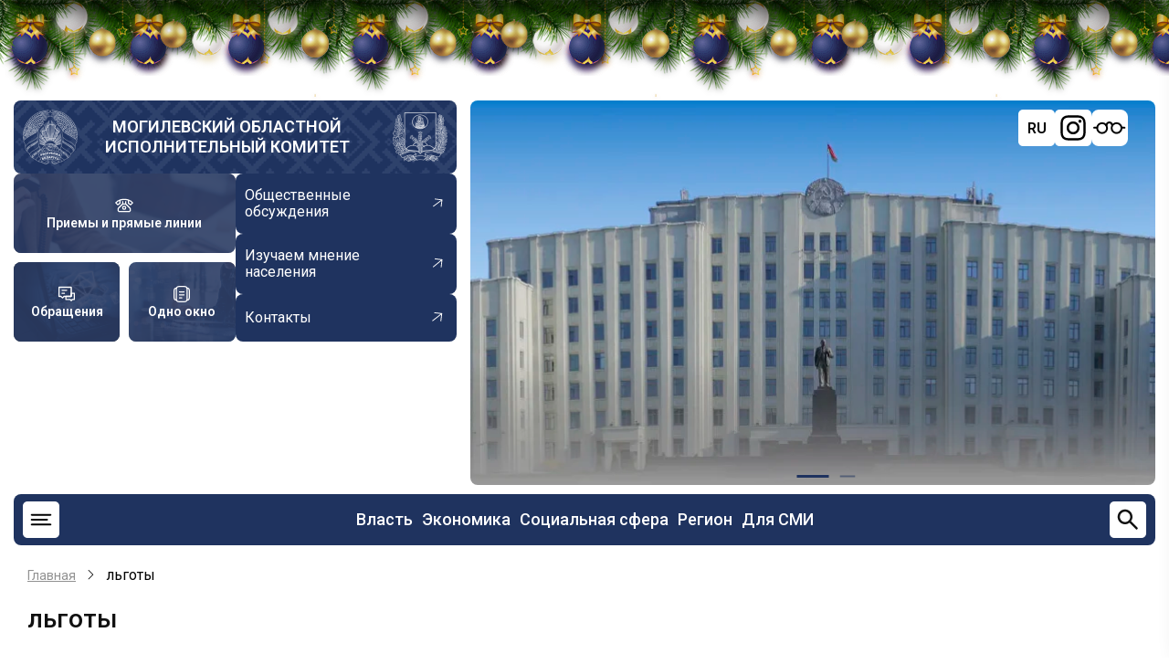

--- FILE ---
content_type: text/html; charset=UTF-8
request_url: https://mogilev-region.gov.by/tags/lgoty
body_size: 17127
content:
<!DOCTYPE html>
<html lang="ru" dir="ltr" prefix="og: https://ogp.me/ns#">
  <head>
    <meta charset="utf-8" />
<link rel="canonical" href="https://mogilev-region.gov.by/tags/lgoty" />
<meta name="Generator" content="Drupal 11 (https://www.drupal.org)" />
<meta name="MobileOptimized" content="width" />
<meta name="HandheldFriendly" content="true" />
<meta name="viewport" content="width=device-width, initial-scale=1.0" />
<link rel="icon" href="/themes/region/favicon.ico" type="image/vnd.microsoft.icon" />
<link rel="alternate" hreflang="ru" href="https://mogilev-region.gov.by/tags/lgoty" />

    <title>льготы | Могилевский областной исполнительный комитет</title>

    <link rel="stylesheet" media="all" href="/core/themes/stable9/css/system/components/align.module.css?t95gmb" />
<link rel="stylesheet" media="all" href="/core/themes/stable9/css/system/components/container-inline.module.css?t95gmb" />
<link rel="stylesheet" media="all" href="/core/themes/stable9/css/system/components/clearfix.module.css?t95gmb" />
<link rel="stylesheet" media="all" href="/core/themes/stable9/css/system/components/hidden.module.css?t95gmb" />
<link rel="stylesheet" media="all" href="/core/themes/stable9/css/system/components/js.module.css?t95gmb" />
<link rel="stylesheet" media="all" href="/core/themes/stable9/css/views/views.module.css?t95gmb" />
<link rel="stylesheet" media="all" href="/modules/ckeditor5_plugin_pack/modules/ckeditor5_plugin_pack_indent_block/css/indent-block.css?t95gmb" />
<link rel="stylesheet" media="all" href="/modules/visually_impaired_module/css/visually_impaired_module.css?t95gmb" />
<link rel="stylesheet" media="all" href="/themes/region/css/swiper-bundle.min.css?t95gmb" />
<link rel="stylesheet" media="all" href="/themes/region/css/base.css?t95gmb" />
<link rel="stylesheet" media="all" href="/themes/region/css/layout.css?t95gmb" />
<link rel="stylesheet" media="all" href="/themes/region/css/core.css?t95gmb" />
<link rel="stylesheet" media="all" href="/themes/region/css/block.css?t95gmb" />
<link rel="stylesheet" media="all" href="/themes/region/css/font-icon.css?t95gmb" />
<link rel="stylesheet" media="all" href="/themes/region/css/header.css?t95gmb" />
<link rel="stylesheet" media="all" href="/themes/region/css/highlighted.css?t95gmb" />
<link rel="stylesheet" media="all" href="/themes/region/css/node.css?t95gmb" />
<link rel="stylesheet" media="all" href="/themes/region/css/search.css?t95gmb" />
<link rel="stylesheet" media="all" href="/themes/region/css/comments.css?t95gmb" />
<link rel="stylesheet" media="all" href="/themes/region/css/sidebar.css?t95gmb" />
<link rel="stylesheet" media="all" href="/themes/region/css/footer.css?t95gmb" />
<link rel="stylesheet" media="all" href="/themes/region/css/components.css?t95gmb" />
<link rel="stylesheet" media="all" href="/themes/region/css/elements.css?t95gmb" />
<link rel="stylesheet" media="all" href="/themes/region/css/shortcodes.css?t95gmb" />
<link rel="stylesheet" media="all" href="/themes/region/css/homepage.css?t95gmb" />
<link rel="stylesheet" media="all" href="/themes/region/css/clear.css?t95gmb" />
<link rel="stylesheet" media="all" href="/themes/region/css/extra.css?t95gmb" />
<link rel="stylesheet" media="all" href="/themes/region/css/responsive.css?t95gmb" />

    <script src="https://code.jquery.com/jquery-3.6.0.min.js"></script>
    <script src="https://cdnjs.cloudflare.com/ajax/libs/fancybox/3.5.7/jquery.fancybox.min.js"></script>
    <link rel="stylesheet" media="all" href="https://cdnjs.cloudflare.com/ajax/libs/fancybox/3.5.7/jquery.fancybox.min.css" />
    
    <link rel="stylesheet" href="/themes/region/css/ny_style.css">
    <script src="/themes/region/js/ny_script.js" defer></script>
<!-- Yandex.Metrika counter -->
<script type="text/javascript" >
   (function(m,e,t,r,i,k,a){m[i]=m[i]||function(){(m[i].a=m[i].a||[]).push(arguments)};
   m[i].l=1*new Date();
   for (var j = 0; j < document.scripts.length; j++) {if (document.scripts[j].src === r) { return; }}
   k=e.createElement(t),a=e.getElementsByTagName(t)[0],k.async=1,k.src=r,a.parentNode.insertBefore(k,a)})
   (window, document, "script", "https://mc.yandex.ru/metrika/tag.js", "ym");

   ym(97816567, "init", {
        clickmap:true,
        trackLinks:true,
        accurateTrackBounce:true,
        webvisor:true
   });
</script>
<noscript><div><img src="https://mc.yandex.ru/watch/97816567" style="position:absolute; left:-9999px;" alt="" /></div></noscript>
<!-- /Yandex.Metrika counter -->

<!-- Google tag (gtag.js) -->
<script async src="https://www.googletagmanager.com/gtag/js?id=G-Z84Q2YFVHD"></script>
<script>
window.dataLayer = window.dataLayer || [];
function gtag(){dataLayer.push(arguments);}
gtag('js', new Date());
gtag('config', 'G-Z84Q2YFVHD');
</script>
		<?php print $styles; ?>
		<?php print $scripts; ?>
        <meta name="yandex-verification" content="80a26000d22b7ea6" />
        <meta name="google-site-verification" content="_7ty4eBnknDtWp7sWCrfbn7CWPAjKu6KHGBAvbQizVs" />
  </head>
  <body class="site-page user-guest no-sidebar">
        <a href="#main-content" class="visually-hidden focusable">
      Перейти к основному содержанию
    </a>
    
      <div class="dialog-off-canvas-main-canvas" data-off-canvas-main-canvas>
    <div class="b-page_newyear">
    <div class="b-page__content">
        <i class="b-head-decor">
      <i class="b-head-decor__inner b-head-decor__inner_n1">
        <div class="b-ball b-ball_n1 b-ball_bounce" data-note="0"><div class="b-ball__right"></div><div class="b-ball__i"></div></div>
        <div class="b-ball b-ball_n2 b-ball_bounce" data-note="1"><div class="b-ball__right"></div><div class="b-ball__i"></div></div>
        <div class="b-ball b-ball_n3 b-ball_bounce" data-note="2"><div class="b-ball__right"></div><div class="b-ball__i"></div></div>
        <div class="b-ball b-ball_n4 b-ball_bounce" data-note="3"><div class="b-ball__right"></div><div class="b-ball__i"></div></div>
        <div class="b-ball b-ball_n5 b-ball_bounce" data-note="4"><div class="b-ball__right"></div><div class="b-ball__i"></div></div>
        <div class="b-ball b-ball_n6 b-ball_bounce" data-note="5"><div class="b-ball__right"></div><div class="b-ball__i"></div></div>
        <div class="b-ball b-ball_n7 b-ball_bounce" data-note="6"><div class="b-ball__right"></div><div class="b-ball__i"></div></div>
        <div class="b-ball b-ball_n8 b-ball_bounce" data-note="7"><div class="b-ball__right"></div><div class="b-ball__i"></div></div>
        <div class="b-ball b-ball_n9 b-ball_bounce" data-note="8"><div class="b-ball__right"></div><div class="b-ball__i"></div></div>
        <div class="b-ball b-ball_i1"><div class="b-ball__right"></div><div class="b-ball__i"></div></div>
        <div class="b-ball b-ball_i2"><div class="b-ball__right"></div><div class="b-ball__i"></div></div>
        <div class="b-ball b-ball_i3"><div class="b-ball__right"></div><div class="b-ball__i"></div></div>
        <div class="b-ball b-ball_i4"><div class="b-ball__right"></div><div class="b-ball__i"></div></div>
        <div class="b-ball b-ball_i5"><div class="b-ball__right"></div><div class="b-ball__i"></div></div>
        <div class="b-ball b-ball_i6"><div class="b-ball__right"></div><div class="b-ball__i"></div></div>
        </i>
            <i class="b-head-decor__inner b-head-decor__inner_n2">
        <div class="b-ball b-ball_n1 b-ball_bounce" data-note="9"><div class="b-ball__right"></div><div class="b-ball__i"></div></div>
        <div class="b-ball b-ball_n2 b-ball_bounce" data-note="10"><div class="b-ball__right"></div><div class="b-ball__i"></div></div>
        <div class="b-ball b-ball_n3 b-ball_bounce" data-note="11"><div class="b-ball__right"></div><div class="b-ball__i"></div></div>
        <div class="b-ball b-ball_n4 b-ball_bounce" data-note="12"><div class="b-ball__right"></div><div class="b-ball__i"></div></div>
        <div class="b-ball b-ball_n5 b-ball_bounce" data-note="13"><div class="b-ball__right"></div><div class="b-ball__i"></div></div>
        <div class="b-ball b-ball_n6 b-ball_bounce" data-note="14"><div class="b-ball__right"></div><div class="b-ball__i"></div></div>
        <div class="b-ball b-ball_n7 b-ball_bounce" data-note="15"><div class="b-ball__right"></div><div class="b-ball__i"></div></div>
        <div class="b-ball b-ball_n8 b-ball_bounce" data-note="16"><div class="b-ball__right"></div><div class="b-ball__i"></div></div>
        <div class="b-ball b-ball_n9 b-ball_bounce" data-note="17"><div class="b-ball__right"></div><div class="b-ball__i"></div></div>
        <div class="b-ball b-ball_i1"><div class="b-ball__right"></div><div class="b-ball__i"></div></div>
        <div class="b-ball b-ball_i2"><div class="b-ball__right"></div><div class="b-ball__i"></div></div>
        <div class="b-ball b-ball_i3"><div class="b-ball__right"></div><div class="b-ball__i"></div></div>
        <div class="b-ball b-ball_i4"><div class="b-ball__right"></div><div class="b-ball__i"></div></div>
        <div class="b-ball b-ball_i5"><div class="b-ball__right"></div><div class="b-ball__i"></div></div>
        <div class="b-ball b-ball_i6"><div class="b-ball__right"></div><div class="b-ball__i"></div></div>
      </i>
            <i class="b-head-decor__inner b-head-decor__inner_n3">
        <div class="b-ball b-ball_n1 b-ball_bounce" data-note="18"><div class="b-ball__right"></div><div class="b-ball__i"></div></div>
        <div class="b-ball b-ball_n2 b-ball_bounce" data-note="19"><div class="b-ball__right"></div><div class="b-ball__i"></div></div>
        <div class="b-ball b-ball_n3 b-ball_bounce" data-note="20"><div class="b-ball__right"></div><div class="b-ball__i"></div></div>
        <div class="b-ball b-ball_n4 b-ball_bounce" data-note="21"><div class="b-ball__right"></div><div class="b-ball__i"></div></div>
        <div class="b-ball b-ball_n5 b-ball_bounce" data-note="22"><div class="b-ball__right"></div><div class="b-ball__i"></div></div>
        <div class="b-ball b-ball_n6 b-ball_bounce" data-note="23"><div class="b-ball__right"></div><div class="b-ball__i"></div></div>
        <div class="b-ball b-ball_n7 b-ball_bounce" data-note="24"><div class="b-ball__right"></div><div class="b-ball__i"></div></div>
        <div class="b-ball b-ball_n8 b-ball_bounce" data-note="25"><div class="b-ball__right"></div><div class="b-ball__i"></div></div>
        <div class="b-ball b-ball_n9 b-ball_bounce" data-note="26"><div class="b-ball__right"></div><div class="b-ball__i"></div></div>
        <div class="b-ball b-ball_i1"><div class="b-ball__right"></div><div class="b-ball__i"></div></div>
        <div class="b-ball b-ball_i2"><div class="b-ball__right"></div><div class="b-ball__i"></div></div>
        <div class="b-ball b-ball_i3"><div class="b-ball__right"></div><div class="b-ball__i"></div></div>
        <div class="b-ball b-ball_i4"><div class="b-ball__right"></div><div class="b-ball__i"></div></div>
        <div class="b-ball b-ball_i5"><div class="b-ball__right"></div><div class="b-ball__i"></div></div>
        <div class="b-ball b-ball_i6"><div class="b-ball__right"></div><div class="b-ball__i"></div></div>
      </i>
            <i class="b-head-decor__inner b-head-decor__inner_n4">
        <div class="b-ball b-ball_n1 b-ball_bounce" data-note="27"><div class="b-ball__right"></div><div class="b-ball__i"></div></div>
        <div class="b-ball b-ball_n2 b-ball_bounce" data-note="28"><div class="b-ball__right"></div><div class="b-ball__i"></div></div>
        <div class="b-ball b-ball_n3 b-ball_bounce" data-note="29"><div class="b-ball__right"></div><div class="b-ball__i"></div></div>
        <div class="b-ball b-ball_n4 b-ball_bounce" data-note="30"><div class="b-ball__right"></div><div class="b-ball__i"></div></div>
        <div class="b-ball b-ball_n5 b-ball_bounce" data-note="31"><div class="b-ball__right"></div><div class="b-ball__i"></div></div>
        <div class="b-ball b-ball_n6 b-ball_bounce" data-note="32"><div class="b-ball__right"></div><div class="b-ball__i"></div></div>
        <div class="b-ball b-ball_n7 b-ball_bounce" data-note="33"><div class="b-ball__right"></div><div class="b-ball__i"></div></div>
        <div class="b-ball b-ball_n8 b-ball_bounce" data-note="34"><div class="b-ball__right"></div><div class="b-ball__i"></div></div>
        <div class="b-ball b-ball_n9 b-ball_bounce" data-note="35"><div class="b-ball__right"></div><div class="b-ball__i"></div></div>
        <div class="b-ball b-ball_i1"><div class="b-ball__right"></div><div class="b-ball__i"></div></div>
        <div class="b-ball b-ball_i2"><div class="b-ball__right"></div><div class="b-ball__i"></div></div>
        <div class="b-ball b-ball_i3"><div class="b-ball__right"></div><div class="b-ball__i"></div></div>
        <div class="b-ball b-ball_i4"><div class="b-ball__right"></div><div class="b-ball__i"></div></div>
        <div class="b-ball b-ball_i5"><div class="b-ball__right"></div><div class="b-ball__i"></div></div>
        <div class="b-ball b-ball_i6"><div class="b-ball__right"></div><div class="b-ball__i"></div></div>
      </i>
            <i class="b-head-decor__inner b-head-decor__inner_n5">
        <div class="b-ball b-ball_n1 b-ball_bounce" data-note="0"><div class="b-ball__right"></div><div class="b-ball__i"></div></div>
        <div class="b-ball b-ball_n2 b-ball_bounce" data-note="1"><div class="b-ball__right"></div><div class="b-ball__i"></div></div>
        <div class="b-ball b-ball_n3 b-ball_bounce" data-note="2"><div class="b-ball__right"></div><div class="b-ball__i"></div></div>
        <div class="b-ball b-ball_n4 b-ball_bounce" data-note="3"><div class="b-ball__right"></div><div class="b-ball__i"></div></div>
        <div class="b-ball b-ball_n5 b-ball_bounce" data-note="4"><div class="b-ball__right"></div><div class="b-ball__i"></div></div>
        <div class="b-ball b-ball_n6 b-ball_bounce" data-note="5"><div class="b-ball__right"></div><div class="b-ball__i"></div></div>
        <div class="b-ball b-ball_n7 b-ball_bounce" data-note="6"><div class="b-ball__right"></div><div class="b-ball__i"></div></div>
        <div class="b-ball b-ball_n8 b-ball_bounce" data-note="7"><div class="b-ball__right"></div><div class="b-ball__i"></div></div>
        <div class="b-ball b-ball_n9 b-ball_bounce" data-note="8"><div class="b-ball__right"></div><div class="b-ball__i"></div></div>
        <div class="b-ball b-ball_i1"><div class="b-ball__right"></div><div class="b-ball__i"></div></div>
        <div class="b-ball b-ball_i2"><div class="b-ball__right"></div><div class="b-ball__i"></div></div>
        <div class="b-ball b-ball_i3"><div class="b-ball__right"></div><div class="b-ball__i"></div></div>
        <div class="b-ball b-ball_i4"><div class="b-ball__right"></div><div class="b-ball__i"></div></div>
        <div class="b-ball b-ball_i5"><div class="b-ball__right"></div><div class="b-ball__i"></div></div>
        <div class="b-ball b-ball_i6"><div class="b-ball__right"></div><div class="b-ball__i"></div></div>
      </i>
            <i class="b-head-decor__inner b-head-decor__inner_n6">
        <div class="b-ball b-ball_n1 b-ball_bounce" data-note="9"><div class="b-ball__right"></div><div class="b-ball__i"></div></div>
        <div class="b-ball b-ball_n2 b-ball_bounce" data-note="10"><div class="b-ball__right"></div><div class="b-ball__i"></div></div>
        <div class="b-ball b-ball_n3 b-ball_bounce" data-note="11"><div class="b-ball__right"></div><div class="b-ball__i"></div></div>
        <div class="b-ball b-ball_n4 b-ball_bounce" data-note="12"><div class="b-ball__right"></div><div class="b-ball__i"></div></div>
        <div class="b-ball b-ball_n5 b-ball_bounce" data-note="13"><div class="b-ball__right"></div><div class="b-ball__i"></div></div>
        <div class="b-ball b-ball_n6 b-ball_bounce" data-note="14"><div class="b-ball__right"></div><div class="b-ball__i"></div></div>
        <div class="b-ball b-ball_n7 b-ball_bounce" data-note="15"><div class="b-ball__right"></div><div class="b-ball__i"></div></div>
        <div class="b-ball b-ball_n8 b-ball_bounce" data-note="16"><div class="b-ball__right"></div><div class="b-ball__i"></div></div>
        <div class="b-ball b-ball_n9 b-ball_bounce" data-note="17"><div class="b-ball__right"></div><div class="b-ball__i"></div></div>
        <div class="b-ball b-ball_i1"><div class="b-ball__right"></div><div class="b-ball__i"></div></div>
        <div class="b-ball b-ball_i2"><div class="b-ball__right"></div><div class="b-ball__i"></div></div>
        <div class="b-ball b-ball_i3"><div class="b-ball__right"></div><div class="b-ball__i"></div></div>
        <div class="b-ball b-ball_i4"><div class="b-ball__right"></div><div class="b-ball__i"></div></div>
        <div class="b-ball b-ball_i5"><div class="b-ball__right"></div><div class="b-ball__i"></div></div>
        <div class="b-ball b-ball_i6"><div class="b-ball__right"></div><div class="b-ball__i"></div></div>
      </i>
            <i class="b-head-decor__inner b-head-decor__inner_n7">
        <div class="b-ball b-ball_n1 b-ball_bounce" data-note="18"><div class="b-ball__right"></div><div class="b-ball__i"></div></div>
        <div class="b-ball b-ball_n2 b-ball_bounce" data-note="19"><div class="b-ball__right"></div><div class="b-ball__i"></div></div>
        <div class="b-ball b-ball_n3 b-ball_bounce" data-note="20"><div class="b-ball__right"></div><div class="b-ball__i"></div></div>
        <div class="b-ball b-ball_n4 b-ball_bounce" data-note="21"><div class="b-ball__right"></div><div class="b-ball__i"></div></div>
        <div class="b-ball b-ball_n5 b-ball_bounce" data-note="22"><div class="b-ball__right"></div><div class="b-ball__i"></div></div>
        <div class="b-ball b-ball_n6 b-ball_bounce" data-note="23"><div class="b-ball__right"></div><div class="b-ball__i"></div></div>
        <div class="b-ball b-ball_n7 b-ball_bounce" data-note="24"><div class="b-ball__right"></div><div class="b-ball__i"></div></div>
        <div class="b-ball b-ball_n8 b-ball_bounce" data-note="25"><div class="b-ball__right"></div><div class="b-ball__i"></div></div>
        <div class="b-ball b-ball_n9 b-ball_bounce" data-note="26"><div class="b-ball__right"></div><div class="b-ball__i"></div></div>
        <div class="b-ball b-ball_i1"><div class="b-ball__right"></div><div class="b-ball__i"></div></div>
        <div class="b-ball b-ball_i2"><div class="b-ball__right"></div><div class="b-ball__i"></div></div>
        <div class="b-ball b-ball_i3"><div class="b-ball__right"></div><div class="b-ball__i"></div></div>
        <div class="b-ball b-ball_i4"><div class="b-ball__right"></div><div class="b-ball__i"></div></div>
        <div class="b-ball b-ball_i5"><div class="b-ball__right"></div><div class="b-ball__i"></div></div>
        <div class="b-ball b-ball_i6"><div class="b-ball__right"></div><div class="b-ball__i"></div></div>
      </i>
        </i>
    </div>
</div>




<header class="header">
  <div class="container">
    <div class="header-top">
      <div class="header-top-left">
                <div class="site-brand">
          <img src="/themes/region/images/gerb_bel.webp" alt="">
            <div class="block-region region-header">
    <div id="block-region-branding" class="block">
  
    
  <div class="block-content">
  <div class="site-branding">
        <div class="site-name-slogan">
              <div class="site-name">
          <a href="/" title="Главная" rel="home">Могилевский областной исполнительный комитет</a>
        </div>
                </div><!-- site-name-slogan -->
  </div><!-- site-branding -->
  </div><!--/.block-content -->
</div><!--/.block -->

  </div>

          <img src="/themes/region/images/gerb_mog.webp" alt="">
        </div> <!--/.site-branding -->
                <div class="header-top-left-bottom">
          <div class="blocks-header">
                        <a href="/rabota-s-obrashcheniyami-grazhdan-i-yuridicheskikh-lic/grafiki-lichnykh-priemov-i-pryamykh"
              class="blocks-header-link" style="background-image: url(/themes/region/images/ptl.jpg);">
              <svg width="30" height="30" viewBox="0 0 30 30" fill="none" xmlns="http://www.w3.org/2000/svg">
                <path
                  d="M21.875 6.0525C19.97 5.42125 17.6825 5 15 5C12.3175 5 10.03 5.42125 8.125 6.0525M21.875 6.0525C25.6512 7.3025 27.9187 9.3775 28.75 10.625L25.625 13.75L21.875 11.25V6.0525ZM8.125 6.0525C4.34875 7.3025 2.08125 9.3775 1.25 10.625L4.375 13.75L8.125 11.25V6.0525ZM12.5 8.75V12.5M12.5 12.5L5.7325 19.2675C5.26363 19.7362 5.00014 20.372 5 21.035V22.5C5 23.163 5.26339 23.7989 5.73223 24.2678C6.20107 24.7366 6.83696 25 7.5 25H22.5C23.163 25 23.7989 24.7366 24.2678 24.2678C24.7366 23.7989 25 23.163 25 22.5V21.035C24.9999 20.372 24.7364 19.7362 24.2675 19.2675L17.5 12.5M12.5 12.5H17.5M17.5 12.5V8.75"
                  stroke="white" stroke-width="2" stroke-linecap="round" stroke-linejoin="round" />
                <path
                  d="M15 21.25C16.3807 21.25 17.5 20.1307 17.5 18.75C17.5 17.3693 16.3807 16.25 15 16.25C13.6193 16.25 12.5 17.3693 12.5 18.75C12.5 20.1307 13.6193 21.25 15 21.25Z"
                  stroke="white" stroke-width="2" stroke-linecap="round" stroke-linejoin="round" />
              </svg>
              <span>Приемы и прямые линии</span>
            </a>           
                                    <a href="/rabota-s-obrashcheniyami-grazhdan-i-yuridicheskih-lic" class="blocks-header-link"
              style="background-image: url(/themes/region/images/obraj.jpg);">
              <svg width="30" height="30" viewBox="0 0 30 30" fill="none" xmlns="http://www.w3.org/2000/svg">
                <path d="M20.625 23.75H13.75V18.75H22.5V13.75H27.5V23.75H24.375L22.5 25.625L20.625 23.75Z"
                  stroke="white" stroke-width="2" stroke-linecap="round" stroke-linejoin="round" />
                <path d="M2.5 3.75H22.5V18.75H10.625L8.125 21.25L5.625 18.75H2.5V3.75Z" stroke="white" stroke-width="2"
                  stroke-linecap="round" stroke-linejoin="round" />
                <path d="M7.5 13.75H11.25M7.5 8.75H15" stroke="white" stroke-width="2" stroke-linecap="round" />
              </svg>
              <span>Обращения</span>
            </a>
                                     <a href="/administrativnye-procedury" class="blocks-header-link"
              style="background-image: url(/themes/region/images/odno-okno.webp);">
              <svg width="30" height="30" viewBox="0 0 30 30" fill="none" xmlns="http://www.w3.org/2000/svg">
                <path fill-rule="evenodd" clip-rule="evenodd"
                  d="M13.6813 1.5625H16.3188C18.0275 1.5625 19.4063 1.5625 20.49 1.70875C21.615 1.85875 22.5625 2.18375 23.315 2.935C23.6875 3.30875 23.955 3.73 24.1488 4.1975C25.3138 4.3425 26.2925 4.6625 27.065 5.435C27.8175 6.1875 28.14 7.135 28.2925 8.26C28.4375 9.34375 28.4375 10.7225 28.4375 12.4313V17.5688C28.4375 19.2775 28.4375 20.6563 28.2925 21.74C28.14 22.865 27.8175 23.8125 27.065 24.565C26.2925 25.3375 25.315 25.6575 24.1488 25.8038C23.955 26.27 23.6875 26.6913 23.315 27.065C22.5625 27.8175 21.615 28.14 20.49 28.2925C19.4063 28.4375 18.0275 28.4375 16.3188 28.4375H13.6813C11.9725 28.4375 10.5938 28.4375 9.51 28.2925C8.385 28.14 7.4375 27.8175 6.685 27.065C6.32697 26.7034 6.04366 26.2748 5.85125 25.8038C4.68625 25.6575 3.7075 25.3375 2.935 24.565C2.1825 23.8125 1.86 22.865 1.70875 21.74C1.5625 20.6563 1.5625 19.2775 1.5625 17.5688V12.4313C1.5625 10.7225 1.5625 9.34375 1.70875 8.26C1.85875 7.135 2.18375 6.1875 2.935 5.435C3.7075 4.6625 4.685 4.3425 5.85125 4.1975C6.04351 3.72597 6.32683 3.29696 6.685 2.935C7.4375 2.1825 8.385 1.86 9.51 1.70875C10.5938 1.5625 11.9725 1.5625 13.6813 1.5625ZM5.41 6.175C4.86375 6.3075 4.5225 6.5 4.26125 6.7625C3.915 7.1075 3.69 7.5925 3.56625 8.51C3.44 9.455 3.4375 10.7063 3.4375 12.5V17.5C3.4375 19.2938 3.44 20.5463 3.56625 21.49C3.69 22.4075 3.91625 22.8925 4.26125 23.2388C4.5225 23.5 4.86375 23.6925 5.41125 23.825C5.3125 22.81 5.3125 21.5675 5.3125 20.0688V9.93125C5.3125 8.43375 5.3125 7.19 5.41 6.175ZM24.59 23.825C25.1363 23.6925 25.4775 23.5 25.7388 23.2388C26.085 22.8925 26.31 22.4075 26.4338 21.4888C26.56 20.5463 26.5625 19.295 26.5625 17.5013V12.5013C26.5625 10.7063 26.56 9.455 26.4338 8.51C26.31 7.5925 26.0838 7.1075 25.7388 6.76125C25.4775 6.5 25.1363 6.3075 24.5888 6.175C24.6875 7.19 24.6875 8.43375 24.6875 9.93125V20.0688C24.6875 21.5663 24.6875 22.81 24.59 23.825ZM9.76 3.56625C8.8425 3.69 8.3575 3.91625 8.01125 4.26125C7.665 4.6075 7.44 5.0925 7.31625 6.01125C7.19 6.9525 7.1875 8.205 7.1875 10V20C7.1875 21.7938 7.19 23.045 7.31625 23.99C7.44 24.9075 7.66625 25.3925 8.01125 25.7388C8.3575 26.085 8.8425 26.31 9.76125 26.4338C10.7038 26.56 11.9563 26.5625 13.75 26.5625H16.25C18.0438 26.5625 19.2963 26.56 20.24 26.4338C21.1575 26.31 21.6425 26.0838 21.9888 25.7388C22.335 25.3925 22.56 24.9075 22.6838 23.9888C22.81 23.045 22.8125 21.7938 22.8125 20V10C22.8125 8.20625 22.81 6.95375 22.6838 6.01C22.56 5.0925 22.3338 4.6075 21.9888 4.26125C21.6425 3.915 21.1575 3.69 20.2388 3.56625C19.2963 3.44 18.0438 3.4375 16.25 3.4375H13.75C11.9563 3.4375 10.7038 3.44 9.76 3.56625ZM10.3125 11.25C10.3125 11.0014 10.4113 10.7629 10.5871 10.5871C10.7629 10.4113 11.0014 10.3125 11.25 10.3125H18.75C18.9986 10.3125 19.2371 10.4113 19.4129 10.5871C19.5887 10.7629 19.6875 11.0014 19.6875 11.25C19.6875 11.4986 19.5887 11.7371 19.4129 11.9129C19.2371 12.0887 18.9986 12.1875 18.75 12.1875H11.25C11.0014 12.1875 10.7629 12.0887 10.5871 11.9129C10.4113 11.7371 10.3125 11.4986 10.3125 11.25ZM10.3125 16.25C10.3125 16.0014 10.4113 15.7629 10.5871 15.5871C10.7629 15.4113 11.0014 15.3125 11.25 15.3125H18.75C18.9986 15.3125 19.2371 15.4113 19.4129 15.5871C19.5887 15.7629 19.6875 16.0014 19.6875 16.25C19.6875 16.4986 19.5887 16.7371 19.4129 16.9129C19.2371 17.0887 18.9986 17.1875 18.75 17.1875H11.25C11.0014 17.1875 10.7629 17.0887 10.5871 16.9129C10.4113 16.7371 10.3125 16.4986 10.3125 16.25ZM10.3125 21.25C10.3125 21.0014 10.4113 20.7629 10.5871 20.5871C10.7629 20.4113 11.0014 20.3125 11.25 20.3125H15C15.2486 20.3125 15.4871 20.4113 15.6629 20.5871C15.8387 20.7629 15.9375 21.0014 15.9375 21.25C15.9375 21.4986 15.8387 21.7371 15.6629 21.9129C15.4871 22.0887 15.2486 22.1875 15 22.1875H11.25C11.0014 22.1875 10.7629 22.0887 10.5871 21.9129C10.4113 21.7371 10.3125 21.4986 10.3125 21.25Z"
                  fill="white" />
              </svg>
              <span>Одно окно</span>
            </a>
                      </div>
          <div class="links-header">
                        <a href="/obshchestvennye-obsuzhdeniya" class="links-header-link">
              <span>Общественные обсуждения</span>
              <svg width="22" height="22" viewBox="0 0 22 22" fill="none" xmlns="http://www.w3.org/2000/svg">
                <g clip-path="url(#clip0_1360_836)">
                  <path
                    d="M5.17743 13.9792L14.4958 6.69497L7.3804 5.82319L7.43648 4.86022L16.246 5.93956L15.1667 14.7491L14.2187 14.5711L15.0904 7.45565L5.77206 14.7399L5.17743 13.9792Z"
                    fill="white" />
                </g>
                <defs>
                  <clipPath id="clip0_1360_836">
                    <rect width="15.0026" height="15.0026" fill="white"
                      transform="translate(9.24023 21.0594) rotate(-128.015)" />
                  </clipPath>
                </defs>
              </svg>

            </a>
                                     <a href="/izuchaem-mnenie-naseleniya" class="links-header-link">
              <span>Изучаем мнение населения</span>
              <svg width="22" height="22" viewBox="0 0 22 22" fill="none" xmlns="http://www.w3.org/2000/svg">
                <g clip-path="url(#clip0_1360_836)">
                  <path
                    d="M5.17743 13.9792L14.4958 6.69497L7.3804 5.82319L7.43648 4.86022L16.246 5.93956L15.1667 14.7491L14.2187 14.5711L15.0904 7.45565L5.77206 14.7399L5.17743 13.9792Z"
                    fill="white" />
                </g>
                <defs>
                  <clipPath id="clip0_1360_836">
                    <rect width="15.0026" height="15.0026" fill="white"
                      transform="translate(9.24023 21.0594) rotate(-128.015)" />
                  </clipPath>
                </defs>
              </svg>

            </a>
                                      <a href="/raznaya-informaciya/kontakty" class="links-header-link">
              <span>Контакты</span>
              <svg width="22" height="22" viewBox="0 0 22 22" fill="none" xmlns="http://www.w3.org/2000/svg">
                <g clip-path="url(#clip0_1360_836)">
                  <path
                    d="M5.17743 13.9792L14.4958 6.69497L7.3804 5.82319L7.43648 4.86022L16.246 5.93956L15.1667 14.7491L14.2187 14.5711L15.0904 7.45565L5.77206 14.7399L5.17743 13.9792Z"
                    fill="white" />
                </g>
                <defs>
                  <clipPath id="clip0_1360_836">
                    <rect width="15.0026" height="15.0026" fill="white"
                      transform="translate(9.24023 21.0594) rotate(-128.015)" />
                  </clipPath>
                </defs>
              </svg>

            </a>
                      </div>
        </div>
      </div>
      <div class="header-top-right">
        <div class="swiper-header swiper">
          <div class="swiper-wrapper">
            <div class="swiper-header-items swiper-slide">
              <img src="/themes/region/images/bg_head_new.webp" alt="">
            </div>
            <div class="swiper-header-items swiper-slide">
              <img src="/themes/region/images/bg_header_r.webp" alt="">
            </div>

          </div>
          <div class="swiper-pagination"></div>
        </div>
        <div id="google_translate_element" class="notranslate">
          <script type="text/javascript">
            function GTranslateFireEvent(e, t) { try { if (document.createEvent) { var n = document.createEvent("HTMLEvents"); n.initEvent(t, !0, !0), e.dispatchEvent(n) } else { var n = document.createEventObject(); e.fireEvent("on" + t, n) } } catch (a) { } } function doGTranslate(e) { if (e.value && (e = e.value), "" != e) { for (var t, n = e.split("|")[1], a = document.getElementsByTagName("select"), l = 0; l < a.length; l++)"goog-te-combo" == a[l].className && (t = a[l]); null == document.getElementById("google_translate_element2") || 0 == document.getElementById("google_translate_element2").innerHTML.length || 0 == t.length || 0 == t.innerHTML.length ? setTimeout(function () { doGTranslate(e) }, 500) : (t.value = n, GTranslateFireEvent(t, "change"), GTranslateFireEvent(t, "change")) } } function TranslateTo(e) { var t = document.getElementsByClassName("goog-te-banner-frame")[0]; if (!t) { document.location = "/" + e + "/"; return } for (var n = t.contentDocument || t.contentWindow.document, a = n.getElementsByTagName("button"), l = 0; l < a.length; l++)a[l].id.indexOf("restore") >= 0 && (a[l].click(), n.getElementsByClassName("goog-close-link")[0].click()); document.location = "/" + e + "/" }
          </script>

          <!--noindex-->
          <div id="google_translate_element2">
            <div class="skiptranslate goog-te-gadget" dir="ltr" style="">
              <div id=":0.targetLanguage"><select class="goog-te-combo" aria-label="Язык виджета Google Переводчика">
                  <option value="">Выбрать язык</option>
                  <option value="ab">абхазский</option>
                  <option value="awa">авадхи</option>
                  <option value="av">аварский</option>
                  <option value="az">азербайджанский</option>
                  <option value="ay">аймара</option>
                  <option value="sq">албанский</option>
                  <option value="alz">алур</option>
                  <option value="am">амхарский</option>
                  <option value="en">английский</option>
                  <option value="ar">арабский</option>
                  <option value="hy">армянский</option>
                  <option value="as">ассамский</option>
                  <option value="aa">афарский</option>
                  <option value="af">африкаанс</option>
                  <option value="ace">ачехский</option>
                  <option value="ach">ачоли</option>
                  <option value="ban">балийский</option>
                  <option value="bm">бамбара</option>
                  <option value="eu">баскский</option>
                  <option value="bci">бауле</option>
                  <option value="ba">башкирский</option>
                  <option value="be">белорусский</option>
                  <option value="bal">белуджский</option>
                  <option value="bem">бемба</option>
                  <option value="bn">бенгальский</option>
                  <option value="bew">бетави</option>
                  <option value="bik">бикольский</option>
                  <option value="my">бирманский</option>
                  <option value="bg">болгарский</option>
                  <option value="bs">боснийский</option>
                  <option value="br">бретонский</option>
                  <option value="bua">бурятский</option>
                  <option value="bho">бходжпури</option>
                  <option value="cy">валлийский</option>
                  <option value="war">варайский</option>
                  <option value="hu">венгерский</option>
                  <option value="ve">венда</option>
                  <option value="vec">венетский</option>
                  <option value="wo">волоф</option>
                  <option value="vi">вьетнамский</option>
                  <option value="gaa">га</option>
                  <option value="haw">гавайский</option>
                  <option value="ht">гаитянский креольский</option>
                  <option value="gl">галисийский</option>
                  <option value="kl">гренландский</option>
                  <option value="el">греческий</option>
                  <option value="ka">грузинский</option>
                  <option value="gn">гуарани</option>
                  <option value="gu">гуджарати</option>
                  <option value="fa-AF">дари</option>
                  <option value="da">датский</option>
                  <option value="dz">дзонг-кэ</option>
                  <option value="din">динка</option>
                  <option value="doi">догри</option>
                  <option value="dov">домбе</option>
                  <option value="dyu">дьюла</option>
                  <option value="zu">зулу</option>
                  <option value="iba">ибанский</option>
                  <option value="iw">иврит</option>
                  <option value="ig">игбо</option>
                  <option value="yi">идиш</option>
                  <option value="ilo">илоканский</option>
                  <option value="id">индонезийский</option>
                  <option value="iu-Latn">Инуктут (латиница)</option>
                  <option value="iu">Инуктут (слоговое письмо)</option>
                  <option value="ga">ирландский</option>
                  <option value="is">исландский</option>
                  <option value="es">испанский</option>
                  <option value="it">итальянский</option>
                  <option value="yo">йоруба</option>
                  <option value="kk">казахский</option>
                  <option value="kn">каннада</option>
                  <option value="yue">кантонский</option>
                  <option value="kr">канури</option>
                  <option value="pam">капампанганский</option>
                  <option value="btx">каро</option>
                  <option value="ca">каталанский</option>
                  <option value="kek">кекчи</option>
                  <option value="qu">кечуа</option>
                  <option value="cgg">кига</option>
                  <option value="kg">киконго</option>
                  <option value="rw">киньяруанда</option>
                  <option value="ky">киргизский</option>
                  <option value="zh-TW">китайский (традиционный)</option>
                  <option value="zh-CN">китайский (упрощенный)</option>
                  <option value="ktu">китуба</option>
                  <option value="trp">кокборок</option>
                  <option value="kv">коми</option>
                  <option value="gom">конкани</option>
                  <option value="ko">корейский</option>
                  <option value="co">корсиканский</option>
                  <option value="xh">коса</option>
                  <option value="kri">крио</option>
                  <option value="crh">Крымскотатарский (кириллица)</option>
                  <option value="crh-Latn">Крымскотатарский (латиница)</option>
                  <option value="ku">курдский (курманджи)</option>
                  <option value="ckb">курдский (сорани)</option>
                  <option value="kha">кхаси</option>
                  <option value="km">кхмерский</option>
                  <option value="lo">лаосский</option>
                  <option value="ltg">латгальский</option>
                  <option value="la">латинский</option>
                  <option value="lv">латышский</option>
                  <option value="lij">лигурский</option>
                  <option value="li">лимбургский</option>
                  <option value="ln">лингала</option>
                  <option value="lt">литовский</option>
                  <option value="lmo">ломбардский</option>
                  <option value="lg">луганда</option>
                  <option value="chm">луговомарийский</option>
                  <option value="luo">луо</option>
                  <option value="lb">люксембургский</option>
                  <option value="mfe">маврикийский креольский</option>
                  <option value="mad">мадурский</option>
                  <option value="mai">майтхили</option>
                  <option value="mak">макасар</option>
                  <option value="mk">македонский</option>
                  <option value="mg">малагасийский</option>
                  <option value="ms">малайский</option>
                  <option value="ms-Arab">малайский (джави)</option>
                  <option value="ml">малаялам</option>
                  <option value="dv">мальдивский</option>
                  <option value="mt">мальтийский</option>
                  <option value="mam">мамский</option>
                  <option value="mi">маори</option>
                  <option value="mr">маратхи</option>
                  <option value="mwr">марвади</option>
                  <option value="mh">маршалльский</option>
                  <option value="mni-Mtei">мейтейлон (манипури)</option>
                  <option value="lus">мизо</option>
                  <option value="min">минангкабау</option>
                  <option value="mn">монгольский</option>
                  <option value="gv">мэнский</option>
                  <option value="ndc-ZW">ндау</option>
                  <option value="nr">ндебеле (южный)</option>
                  <option value="new">неварский</option>
                  <option value="de">немецкий</option>
                  <option value="ne">непальский</option>
                  <option value="nl">нидерландский</option>
                  <option value="bm-Nkoo">нко</option>
                  <option value="no">норвежский</option>
                  <option value="nus">нуэр</option>
                  <option value="oc">окситанский</option>
                  <option value="or">ория</option>
                  <option value="om">оромо</option>
                  <option value="os">осетинский</option>
                  <option value="pag">пангасинанский</option>
                  <option value="pa">панджаби (гурмукхи)</option>
                  <option value="pa-Arab">панджаби (шахмукхи)</option>
                  <option value="pap">папьяменто</option>
                  <option value="pl">польский</option>
                  <option value="pt">португальский (Бразилия)</option>
                  <option value="pt-PT">португальский (Португалия)</option>
                  <option value="ps">пушту</option>
                  <option value="ro">румынский</option>
                  <option value="rn">рунди</option>
                  <option value="sm">самоанский</option>
                  <option value="sg">санго</option>
                  <option value="sa">санскрит</option>
                  <option value="sat-Latn">Сантали (латиница)</option>
                  <option value="sat">Сантали (ол-чики)</option>
                  <option value="zap">сапотекский</option>
                  <option value="ss">свати</option>
                  <option value="ceb">себуанский</option>
                  <option value="se">северносаамский</option>
                  <option value="crs">сейшельский креольский</option>
                  <option value="nso">сепеди</option>
                  <option value="sr">сербский</option>
                  <option value="st">сесото</option>
                  <option value="szl">силезский</option>
                  <option value="bts">сималунгун</option>
                  <option value="si">сингальский</option>
                  <option value="sd">синдхи</option>
                  <option value="scn">сицилийский</option>
                  <option value="sk">словацкий</option>
                  <option value="sl">словенский</option>
                  <option value="so">сомалийский</option>
                  <option value="sw">суахили</option>
                  <option value="su">сунданский</option>
                  <option value="sus">сусу</option>
                  <option value="tg">таджикский</option>
                  <option value="ty">таитянский</option>
                  <option value="th">тайский</option>
                  <option value="ber-Latn">тамазигхтский</option>
                  <option value="ber">тамазигхтский (тифинаг)</option>
                  <option value="ta">тамильский</option>
                  <option value="tt">татарский</option>
                  <option value="te">телугу</option>
                  <option value="tet">тетум</option>
                  <option value="bo">тибетский</option>
                  <option value="tiv">тив</option>
                  <option value="ti">тигринья</option>
                  <option value="bbc">тоба-батакский</option>
                  <option value="tpi">ток-писин</option>
                  <option value="to">тонганский</option>
                  <option value="tn">тсвана</option>
                  <option value="ts">тсонга</option>
                  <option value="tyv">тувинский</option>
                  <option value="tcy">тулу</option>
                  <option value="tum">тумбука</option>
                  <option value="tr">турецкий</option>
                  <option value="tk">туркменский</option>
                  <option value="nhe">уастекский науатль</option>
                  <option value="udm">удмуртский</option>
                  <option value="uz">узбекский</option>
                  <option value="ug">уйгурский</option>
                  <option value="uk">украинский</option>
                  <option value="ur">урду</option>
                  <option value="fo">фарерский</option>
                  <option value="fa">фарси</option>
                  <option value="fj">фиджийский</option>
                  <option value="tl">филиппинский</option>
                  <option value="fi">финский</option>
                  <option value="fon">фон</option>
                  <option value="fr">французский</option>
                  <option value="fr-CA">Французский (Канада)</option>
                  <option value="fy">фризский</option>
                  <option value="fur">фриульский</option>
                  <option value="ff">фулани</option>
                  <option value="ha">хауса</option>
                  <option value="hil">хилигайнон</option>
                  <option value="hi">хинди</option>
                  <option value="hmn">хмонг</option>
                  <option value="hr">хорватский</option>
                  <option value="hrx">хунсрюкский</option>
                  <option value="kac">цзинпо</option>
                  <option value="rom">цыганский</option>
                  <option value="ch">чаморро</option>
                  <option value="ak">чви</option>
                  <option value="ny">чева</option>
                  <option value="ce">чеченский</option>
                  <option value="cs">чешский</option>
                  <option value="lua">чилуба</option>
                  <option value="cnh">чинский</option>
                  <option value="cv">чувашский</option>
                  <option value="chk">чуукский</option>
                  <option value="shn">шанский</option>
                  <option value="sv">шведский</option>
                  <option value="sn">шона</option>
                  <option value="gd">шотландский (гэльский)</option>
                  <option value="ee">эве</option>
                  <option value="eo">эсперанто</option>
                  <option value="et">эстонский</option>
                  <option value="yua">юкатекский</option>
                  <option value="jw">яванский</option>
                  <option value="sah">якутский</option>
                  <option value="jam">ямайский креольский</option>
                  <option value="ja">японский</option>
                </select></div>Технологии <span style="white-space:nowrap"><a class="VIpgJd-ZVi9od-l4eHX-hSRGPd"
                  href="https://translate.google.com" target="_blank"><img
                    src="https://www.gstatic.com/images/branding/googlelogo/1x/googlelogo_color_42x16dp.png"
                    width="37px" height="14px" style="padding-right: 3px" alt="Google Переводчик">Переводчик</a></span>
            </div>
          </div>
          <!--/noindex-->
          <script type="text/javascript">
            function googleTranslateElementInit2() {
              new google.translate.TranslateElement({
                pageLanguage: 'ru',
                autoDisplay: false
              }, 'google_translate_element2');
            }
          </script>
          <script type="text/javascript" async=""
            src="https://translate.google.com/translate_a/element.js?cb=googleTranslateElementInit2">
            </script>
          <div class="social-block">
            <div class="language-selector">
              <div class="selected-language" id="selectedLanguage">
                <div class="flag ru-flag">RU</div>
              </div>

              <div class="language-list" id="languageList">
                
                                <div class="block-region region-lang-block">
    <div class="language-switcher-language-url block" id="block-region-pereklyuchatelyazyka" role="navigation">
  
    
  <div class="block-content">
      <ul class="links"><li data-drupal-language="ru" data-drupal-link-system-path="taxonomy/term/4243" class="is-active" aria-current="page"><a href="/tags/lgoty" class="language-link is-active" hreflang="ru" data-drupal-link-system-path="taxonomy/term/4243" aria-current="page">RU</a></li><li data-drupal-language="be" data-drupal-link-system-path="taxonomy/term/4243"><a href="/be/tags/lgoty" class="language-link" hreflang="be" data-drupal-link-system-path="taxonomy/term/4243">BY</a></li></ul>
    </div><!--/.block-content -->
</div><!--/.block -->

  </div>

                              <div class="language-option" data-lang="en">
                  <a href="#" title="English" onclick="doGTranslate('ru|en');return false;">
                    <div class="flag en-flag">EN</div>
                  </a>
                </div>
                <div class="language-option" data-lang="zh">
                  <a href="#" title="中文" onclick="doGTranslate('ru|zh-CN');return false;">
                    <div class="flag cn-flag">中文</div>
                  </a>
                </div>
              </div>
            </div>
            <a class="inst" href="https://instagram.com/ob.com_mogilev/?hl=ru" title="Instagram" target="_blank" class="menu_header_icon">
              <svg width="30" height="30" viewBox="0 0 30 30" fill="none" xmlns="http://www.w3.org/2000/svg">
                <path fill-rule="evenodd" clip-rule="evenodd"
                  d="M9.33125 1.3325C10.7975 1.265 11.265 1.25 15 1.25C18.735 1.25 19.2025 1.26625 20.6675 1.3325C22.1325 1.39875 23.1325 1.6325 24.0075 1.97125C24.9237 2.3175 25.755 2.85875 26.4425 3.55875C27.1425 4.245 27.6825 5.075 28.0275 5.9925C28.3675 6.8675 28.6 7.8675 28.6675 9.33C28.735 10.7987 28.75 11.2662 28.75 15C28.75 18.7337 28.7337 19.2025 28.6675 20.6688C28.6012 22.1313 28.3675 23.1313 28.0275 24.0063C27.6823 24.9238 27.1415 25.7551 26.4425 26.4425C25.755 27.1425 24.9237 27.6825 24.0075 28.0275C23.1325 28.3675 22.1325 28.6 20.67 28.6675C19.2025 28.735 18.735 28.75 15 28.75C11.265 28.75 10.7975 28.7337 9.33125 28.6675C7.86875 28.6012 6.86875 28.3675 5.99375 28.0275C5.07621 27.6823 4.24485 27.1415 3.5575 26.4425C2.85822 25.7556 2.31693 24.9247 1.97125 24.0075C1.6325 23.1325 1.4 22.1325 1.3325 20.67C1.265 19.2013 1.25 18.7337 1.25 15C1.25 11.2662 1.26625 10.7975 1.3325 9.3325C1.39875 7.8675 1.6325 6.8675 1.97125 5.9925C2.3173 5.07517 2.85902 4.24424 3.55875 3.5575C4.24525 2.85838 5.07574 2.31709 5.9925 1.97125C6.8675 1.6325 7.86875 1.4 9.33125 1.3325ZM20.555 3.8075C19.105 3.74125 18.67 3.7275 14.9987 3.7275C11.3275 3.7275 10.8925 3.74125 9.4425 3.8075C8.10125 3.86875 7.37375 4.0925 6.88875 4.28125C6.2475 4.53125 5.78875 4.8275 5.3075 5.30875C4.85091 5.75224 4.49977 6.29262 4.28 6.89C4.09125 7.375 3.8675 8.1025 3.80625 9.44375C3.74 10.8938 3.72625 11.3287 3.72625 15C3.72625 18.6712 3.74 19.1062 3.80625 20.5562C3.8675 21.8975 4.09125 22.625 4.28 23.11C4.5 23.7063 4.85125 24.2475 5.3075 24.6912C5.75125 25.1475 6.2925 25.4988 6.88875 25.7188C7.37375 25.9075 8.10125 26.1313 9.4425 26.1925C10.8925 26.2588 11.3262 26.2725 14.9987 26.2725C18.6712 26.2725 19.105 26.2588 20.555 26.1925C21.8962 26.1313 22.6237 25.9075 23.1087 25.7188C23.75 25.4688 24.2088 25.1725 24.69 24.6912C25.1463 24.2475 25.4975 23.7063 25.7175 23.11C25.9062 22.625 26.13 21.8975 26.1912 20.5562C26.2575 19.1062 26.2712 18.6712 26.2712 15C26.2712 11.3287 26.2575 10.8938 26.1912 9.44375C26.13 8.1025 25.9062 7.375 25.7175 6.89C25.4675 6.24875 25.1713 5.79 24.69 5.30875C24.2465 4.85216 23.7061 4.50102 23.1087 4.28125C22.6237 4.0925 21.8962 3.86875 20.555 3.8075ZM13.2425 19.2388C14.2233 19.647 15.3155 19.7021 16.3324 19.3947C17.3493 19.0872 18.228 18.4361 18.8183 17.5528C19.4085 16.6695 19.6738 15.6086 19.5688 14.5514C19.4638 13.4942 18.995 12.5062 18.2425 11.7562C17.7628 11.2768 17.1828 10.9098 16.5442 10.6814C15.9056 10.4531 15.2243 10.3692 14.5494 10.4358C13.8745 10.5023 13.2227 10.7177 12.641 11.0664C12.0593 11.4151 11.5622 11.8884 11.1854 12.4523C10.8086 13.0162 10.5615 13.6566 10.4619 14.3275C10.3623 14.9983 10.4127 15.6829 10.6094 16.3319C10.8062 16.9809 11.1444 17.5783 11.5997 18.0809C12.0549 18.5835 12.616 18.979 13.2425 19.2388ZM10.0025 10.0025C10.6588 9.34622 11.4379 8.82563 12.2954 8.47045C13.1528 8.11527 14.0719 7.93247 15 7.93247C15.9281 7.93247 16.8472 8.11527 17.7046 8.47045C18.5621 8.82563 19.3412 9.34622 19.9975 10.0025C20.6538 10.6588 21.1744 11.4379 21.5295 12.2954C21.8847 13.1528 22.0675 14.0719 22.0675 15C22.0675 15.9281 21.8847 16.8472 21.5295 17.7046C21.1744 18.5621 20.6538 19.3412 19.9975 19.9975C18.6721 21.3229 16.8744 22.0675 15 22.0675C13.1256 22.0675 11.3279 21.3229 10.0025 19.9975C8.67708 18.6721 7.93247 16.8744 7.93247 15C7.93247 13.1256 8.67708 11.3279 10.0025 10.0025ZM23.635 8.985C23.7976 8.83159 23.9278 8.6471 24.0179 8.44247C24.1079 8.23783 24.156 8.01721 24.1593 7.79366C24.1625 7.57011 24.1209 7.34818 24.0369 7.14101C23.9528 6.93384 23.828 6.74564 23.67 6.58755C23.5119 6.42946 23.3237 6.3047 23.1165 6.22065C22.9093 6.1366 22.6874 6.09497 22.4638 6.09823C22.2403 6.10149 22.0197 6.14957 21.815 6.23962C21.6104 6.32967 21.4259 6.45987 21.2725 6.6225C20.9741 6.93879 20.8108 7.3589 20.8171 7.79366C20.8235 8.22842 20.999 8.6436 21.3064 8.95105C21.6139 9.25851 22.0291 9.43404 22.4638 9.44037C22.8986 9.44671 23.3187 9.28336 23.635 8.985Z"
                  fill="black" />
              </svg>
            </a>
            <div class="visual">
               <button id="visualToggleBtn" class="visual-toggle-button" aria-label="Версия для слабовидящих">
<svg width="36" height="14" viewBox="0 0 36 14" fill="none" xmlns="http://www.w3.org/2000/svg">
<path d="M9.75065 12.6667C12.7422 12.6667 15.1673 10.2415 15.1673 7.25C15.1673 4.25846 12.7422 1.83334 9.75065 1.83334C6.75911 1.83334 4.33398 4.25846 4.33398 7.25C4.33398 10.2415 6.75911 12.6667 9.75065 12.6667Z" stroke="black" stroke-width="2" stroke-linecap="round" stroke-linejoin="round"/>
<path d="M25.5833 12.6667C22.5918 12.6667 20.1667 10.2415 20.1667 7.25C20.1667 4.25846 22.5918 1.83334 25.5833 1.83334C28.5749 1.83334 31 4.25846 31 7.25C31 10.2415 28.5749 12.6667 25.5833 12.6667Z" stroke="black" stroke-width="2" stroke-linecap="round" stroke-linejoin="round"/>
<path d="M1 6.83333H4.33333M34.3333 6.83333H31M14.3333 4.33333C14.75 2.66667 16 1 17.6667 1C19.3333 1 20.5833 2.66667 21 4.33333" stroke="black" stroke-width="2" stroke-linecap="round" stroke-linejoin="round"/>
</svg>

  </button>
            </div>
          </div>
        </div>
      </div>
    </div>


            <div class="header-bottom">
        <ul class="menu-burger">
            <div class="menu-btn">
              <svg width="30" height="30" viewBox="0 0 30 30" fill="none" xmlns="http://www.w3.org/2000/svg">
                <path
                  d="M25.3125 8.75125H4.6875C4.16973 8.75125 3.75 9.17098 3.75 9.68875C3.75 10.2065 4.16973 10.6263 4.6875 10.6263H25.3125C25.8303 10.6263 26.25 10.2065 26.25 9.68875C26.25 9.17098 25.8303 8.75125 25.3125 8.75125Z"
                  fill="black" />
                <path
                  d="M21.5625 14.0638H4.6875C4.16973 14.0638 3.75 14.4835 3.75 15.0013C3.75 15.519 4.16973 15.9388 4.6875 15.9388H21.5625C22.0803 15.9388 22.5 15.519 22.5 15.0013C22.5 14.4835 22.0803 14.0638 21.5625 14.0638Z"
                  fill="black" />
                <path
                  d="M25.3125 19.3737H4.6875C4.16973 19.3737 3.75 19.7935 3.75 20.3112C3.75 20.829 4.16973 21.2487 4.6875 21.2487H25.3125C25.8303 21.2487 26.25 20.829 26.25 20.3112C26.25 19.7935 25.8303 19.3737 25.3125 19.3737Z"
                  fill="black" />
              </svg>
            </div>
          <li class="js-menu">
                          <div class="block-region region-primary-menu">
    <nav role="navigation" aria-labelledby="block-region-main-menu-menu" id="block-region-main-menu" class="block block-menu">
            
  <h2 class="visually-hidden block-title" id="block-region-main-menu-menu">Основная навигация</h2>
  

        
              <ul class="menu">
                    <li class="menu-item menu-item-level-1 expanded menu-item-has-children">
        <a href="/vlast" data-drupal-link-system-path="taxonomy/term/1023">Власть</a>
                                <ul class="submenu">
                    <li class="menu-item menu-item-level-2">
        <a href="/vlast/ispolnitelnaya-vlast" data-drupal-link-system-path="taxonomy/term/1012">Исполнительная власть</a>
              </li>
                <li class="menu-item menu-item-level-2">
        <a href="/vlast/predstavitelnaya-vlast" data-drupal-link-system-path="taxonomy/term/4883">Представительная власть</a>
              </li>
                <li class="menu-item menu-item-level-2">
        <a href="/vlast/sudebnaya-vlast" data-drupal-link-system-path="taxonomy/term/1020">Судебная власть</a>
              </li>
                <li class="menu-item menu-item-level-2">
        <a href="/vlast/gorodskie-i-rayonnye-ispolnitelnye-komitety-mogilevskoy-oblasti" data-drupal-link-system-path="taxonomy/term/4831">Городские и районные исполнительные комитеты Могилевской области</a>
              </li>
        </ul>
  
              </li>
                <li class="menu-item menu-item-level-1 expanded menu-item-has-children">
        <a href="">Экономика</a>
                                <ul class="submenu">
                    <li class="menu-item menu-item-level-2">
        <a href="/agropromyshlennyy-kompleks" data-drupal-link-system-path="taxonomy/term/973">Агропромышленный комплекс</a>
              </li>
                <li class="menu-item menu-item-level-2">
        <a href="/gosudarstvennoe-imushchestvo/edinyy-reestr-imushchestva-edinaya-baza-prodazhiarendy-imushchestva" data-drupal-link-system-path="taxonomy/term/2508">Аренда и аукционы</a>
              </li>
                <li class="menu-item menu-item-level-2">
        <a href="/byudzhet" data-drupal-link-system-path="taxonomy/term/908">Бюджет</a>
              </li>
                <li class="menu-item menu-item-level-2">
        <a href="/vneshneekonomicheskaya-deyatelnost" data-drupal-link-system-path="taxonomy/term/948">Внешнеэкономическая деятельность</a>
              </li>
                <li class="menu-item menu-item-level-2">
        <a href="/zhilishchno-kommunalnoe-khozyaystvo" data-drupal-link-system-path="taxonomy/term/1389">Жилищно-коммунальное хозяйство</a>
              </li>
                <li class="menu-item menu-item-level-2">
        <a href="/zemelnye-uchastki" data-drupal-link-system-path="taxonomy/term/1902">Земельные участки</a>
              </li>
                <li class="menu-item menu-item-level-2">
        <a href="/promyshlennost" data-drupal-link-system-path="taxonomy/term/929">Промышленность</a>
              </li>
                <li class="menu-item menu-item-level-2">
        <a href="/stroitelstvo-i-arkhitektura" data-drupal-link-system-path="taxonomy/term/923">Строительство</a>
              </li>
                <li class="menu-item menu-item-level-2">
        <a href="/torgovlya-uslugi-i-cenovoe-regulirovanie" data-drupal-link-system-path="taxonomy/term/917">Торговля, услуги и ценовое регулирование</a>
              </li>
                <li class="menu-item menu-item-level-2">
        <a href="/transport-i-dorogi" data-drupal-link-system-path="taxonomy/term/5399">Транспорт и дороги</a>
              </li>
                <li class="menu-item menu-item-level-2">
        <a href="/komitet-gosudarstvennogo-imushchestva" data-drupal-link-system-path="taxonomy/term/1449">Комитет государственного имущества</a>
              </li>
                <li class="menu-item menu-item-level-2">
        <a href="/ekonomiya-i-berezhlivost" data-drupal-link-system-path="taxonomy/term/1384">Экономия и бережливость</a>
              </li>
                <li class="menu-item menu-item-level-2">
        <a href="/sotrudnichestvo-v-ramkakh-eaes" data-drupal-link-system-path="taxonomy/term/6710">Сотрудничество в рамках ЕАЭС</a>
              </li>
        </ul>
  
              </li>
                <li class="menu-item menu-item-level-1 expanded menu-item-has-children">
        <a href="">Социальная сфера</a>
                                <ul class="submenu">
                    <li class="menu-item menu-item-level-2">
        <a href="/gramadzyanski-sektar" data-drupal-link-system-path="taxonomy/term/977">Гражданский сектор</a>
              </li>
                <li class="menu-item menu-item-level-2">
        <a href="/zakon_i_poryadok" data-drupal-link-system-path="taxonomy/term/839">Закон и порядок</a>
              </li>
                <li class="menu-item menu-item-level-2">
        <a href="/zdravookhranenie" data-drupal-link-system-path="taxonomy/term/774">Здравоохранение</a>
              </li>
                <li class="menu-item menu-item-level-2">
        <a href="/kultura" data-drupal-link-system-path="taxonomy/term/738">Культура</a>
              </li>
                <li class="menu-item menu-item-level-2">
        <a href="/obrazovanie" data-drupal-link-system-path="taxonomy/term/728">Образование</a>
              </li>
                <li class="menu-item menu-item-level-2">
        <a href="/religiya-i-nacyyanalnasci" data-drupal-link-system-path="taxonomy/term/4315">Религия и национальности</a>
              </li>
                <li class="menu-item menu-item-level-2">
        <a href="/smi" data-drupal-link-system-path="taxonomy/term/830">СМИ</a>
              </li>
                <li class="menu-item menu-item-level-2">
        <a href="/sfera-sacyyalnay-pracy" data-drupal-link-system-path="taxonomy/term/784">Социально-трудовая сфера</a>
              </li>
                <li class="menu-item menu-item-level-2">
        <a href="/sport" data-drupal-link-system-path="taxonomy/term/718">Спорт</a>
              </li>
                <li class="menu-item menu-item-level-2">
        <a href="/ekalogiya" data-drupal-link-system-path="taxonomy/term/820">Экология</a>
              </li>
                <li class="menu-item menu-item-level-2">
        <a href="/socialno-trudovaya-sfera/gumanitarnaya-deyatelnost" data-drupal-link-system-path="taxonomy/term/5640">Гуманитарная деятельность</a>
              </li>
                <li class="menu-item menu-item-level-2">
        <a href="/molodezh" data-drupal-link-system-path="taxonomy/term/6404">Молодежь</a>
              </li>
                <li class="menu-item menu-item-level-2">
        <a href="/gosudarstvennoe-uchrezhdenie-mogilevskiy-oblastnoy-centr-po-obespecheniyu-deyatelnosti-byudzhetnykh" data-drupal-link-system-path="taxonomy/term/6731">Государственное учреждение «Могилевский областной центр по обеспечению деятельности бюджетных организаций»</a>
              </li>
        </ul>
  
              </li>
                <li class="menu-item menu-item-level-1 expanded menu-item-has-children">
        <a href="/region" data-drupal-link-system-path="taxonomy/term/1501">Регион</a>
                                <ul class="submenu">
                    <li class="menu-item menu-item-level-2">
        <a href="/region/geraldika-mogilevskoy-oblasti" data-drupal-link-system-path="taxonomy/term/5500">Геральдика Могилевской области</a>
              </li>
                <li class="menu-item menu-item-level-2">
        <a href="/region/doska-pocheta" data-drupal-link-system-path="taxonomy/term/994">Доска Почета</a>
              </li>
                <li class="menu-item menu-item-level-2">
        <a href="/region/istoricheskie-lichnosti" data-drupal-link-system-path="taxonomy/term/3896">Исторические личности</a>
              </li>
                <li class="menu-item menu-item-level-2">
        <a href="/region/poiskovaya-rabota-v-mogilevskoy-oblasti" data-drupal-link-system-path="taxonomy/term/4987">Поисковая работа в Могилевской области</a>
              </li>
                <li class="menu-item menu-item-level-2">
        <a href="/region/rayony-i-goroda-mogilevskoy-oblasti" data-drupal-link-system-path="taxonomy/term/5366">Районы и города Могилевской области</a>
              </li>
                <li class="menu-item menu-item-level-2">
        <a href="/region/socialno-ekonomicheskoe-razvitie-mogilevskoy-oblasti" data-drupal-link-system-path="taxonomy/term/5635">Социально-экономическое развитие Могилевской области</a>
              </li>
                <li class="menu-item menu-item-level-2">
        <a href="/region/stranicy-istorii-mogilevskoy-oblasti" data-drupal-link-system-path="taxonomy/term/5499">Страницы истории Могилевской области</a>
              </li>
        </ul>
  
              </li>
                <li class="menu-item menu-item-level-1 expanded menu-item-has-children">
        <a href="/dlya-smi" data-drupal-link-system-path="taxonomy/term/6105">Для СМИ</a>
                                <ul class="submenu">
                    <li class="menu-item menu-item-level-2">
        <a href="/dlya-smi/vystupleniya-i-zayavleniya" data-drupal-link-system-path="taxonomy/term/6114">Выступления и заявления</a>
              </li>
                <li class="menu-item menu-item-level-2">
        <a href="/smi/infografika" data-drupal-link-system-path="taxonomy/term/6499">Инфографика</a>
              </li>
                <li class="menu-item menu-item-level-2">
        <a href="/dlya-smi/informaciya-o-smi-mogilevskoy-oblasti" data-drupal-link-system-path="taxonomy/term/6110">Информация о СМИ Могилевской области</a>
              </li>
                <li class="menu-item menu-item-level-2">
        <a href="/dlya-smi/kontakty-dlya-smi" data-drupal-link-system-path="taxonomy/term/6115">Контакты для СМИ</a>
              </li>
                <li class="menu-item menu-item-level-2">
        <a href="/dlya-smi/oficialnye-logotipy-bannery" data-drupal-link-system-path="taxonomy/term/6112">Официальные логотипы, баннеры</a>
              </li>
        </ul>
  
              </li>
        </ul>
  


  </nav>

  </div>

                      </li>
        </ul>

                <div class="mobile-menu">
	 <svg width="30" height="30" viewBox="0 0 30 30" fill="none" xmlns="http://www.w3.org/2000/svg">
                <path
                  d="M25.3125 8.75125H4.6875C4.16973 8.75125 3.75 9.17098 3.75 9.68875C3.75 10.2065 4.16973 10.6263 4.6875 10.6263H25.3125C25.8303 10.6263 26.25 10.2065 26.25 9.68875C26.25 9.17098 25.8303 8.75125 25.3125 8.75125Z"
                  fill="black" />
                <path
                  d="M21.5625 14.0638H4.6875C4.16973 14.0638 3.75 14.4835 3.75 15.0013C3.75 15.519 4.16973 15.9388 4.6875 15.9388H21.5625C22.0803 15.9388 22.5 15.519 22.5 15.0013C22.5 14.4835 22.0803 14.0638 21.5625 14.0638Z"
                  fill="black" />
                <path
                  d="M25.3125 19.3737H4.6875C4.16973 19.3737 3.75 19.7935 3.75 20.3112C3.75 20.829 4.16973 21.2487 4.6875 21.2487H25.3125C25.8303 21.2487 26.25 20.829 26.25 20.3112C26.25 19.7935 25.8303 19.3737 25.3125 19.3737Z"
                  fill="black" />
              </svg>
</div>
<div class="primary-menu-wrapper">
	<div class="menu-wrap">
		<div class="close-mobile-menu" aria-label="Close Main Menu"><i class="icon-close"></i></div>
		  <div class="block-region region-primary-menu">
    <nav role="navigation" aria-labelledby="block-region-main-menu-menu" id="block-region-main-menu" class="block block-menu">
            
  <h2 class="visually-hidden block-title" id="block-region-main-menu-menu">Основная навигация</h2>
  

        
              <ul class="menu">
                    <li class="menu-item menu-item-level-1 expanded menu-item-has-children">
        <a href="/vlast" data-drupal-link-system-path="taxonomy/term/1023">Власть</a>
                                <ul class="submenu">
                    <li class="menu-item menu-item-level-2">
        <a href="/vlast/ispolnitelnaya-vlast" data-drupal-link-system-path="taxonomy/term/1012">Исполнительная власть</a>
              </li>
                <li class="menu-item menu-item-level-2">
        <a href="/vlast/predstavitelnaya-vlast" data-drupal-link-system-path="taxonomy/term/4883">Представительная власть</a>
              </li>
                <li class="menu-item menu-item-level-2">
        <a href="/vlast/sudebnaya-vlast" data-drupal-link-system-path="taxonomy/term/1020">Судебная власть</a>
              </li>
                <li class="menu-item menu-item-level-2">
        <a href="/vlast/gorodskie-i-rayonnye-ispolnitelnye-komitety-mogilevskoy-oblasti" data-drupal-link-system-path="taxonomy/term/4831">Городские и районные исполнительные комитеты Могилевской области</a>
              </li>
        </ul>
  
              </li>
                <li class="menu-item menu-item-level-1 expanded menu-item-has-children">
        <a href="">Экономика</a>
                                <ul class="submenu">
                    <li class="menu-item menu-item-level-2">
        <a href="/agropromyshlennyy-kompleks" data-drupal-link-system-path="taxonomy/term/973">Агропромышленный комплекс</a>
              </li>
                <li class="menu-item menu-item-level-2">
        <a href="/gosudarstvennoe-imushchestvo/edinyy-reestr-imushchestva-edinaya-baza-prodazhiarendy-imushchestva" data-drupal-link-system-path="taxonomy/term/2508">Аренда и аукционы</a>
              </li>
                <li class="menu-item menu-item-level-2">
        <a href="/byudzhet" data-drupal-link-system-path="taxonomy/term/908">Бюджет</a>
              </li>
                <li class="menu-item menu-item-level-2">
        <a href="/vneshneekonomicheskaya-deyatelnost" data-drupal-link-system-path="taxonomy/term/948">Внешнеэкономическая деятельность</a>
              </li>
                <li class="menu-item menu-item-level-2">
        <a href="/zhilishchno-kommunalnoe-khozyaystvo" data-drupal-link-system-path="taxonomy/term/1389">Жилищно-коммунальное хозяйство</a>
              </li>
                <li class="menu-item menu-item-level-2">
        <a href="/zemelnye-uchastki" data-drupal-link-system-path="taxonomy/term/1902">Земельные участки</a>
              </li>
                <li class="menu-item menu-item-level-2">
        <a href="/promyshlennost" data-drupal-link-system-path="taxonomy/term/929">Промышленность</a>
              </li>
                <li class="menu-item menu-item-level-2">
        <a href="/stroitelstvo-i-arkhitektura" data-drupal-link-system-path="taxonomy/term/923">Строительство</a>
              </li>
                <li class="menu-item menu-item-level-2">
        <a href="/torgovlya-uslugi-i-cenovoe-regulirovanie" data-drupal-link-system-path="taxonomy/term/917">Торговля, услуги и ценовое регулирование</a>
              </li>
                <li class="menu-item menu-item-level-2">
        <a href="/transport-i-dorogi" data-drupal-link-system-path="taxonomy/term/5399">Транспорт и дороги</a>
              </li>
                <li class="menu-item menu-item-level-2">
        <a href="/komitet-gosudarstvennogo-imushchestva" data-drupal-link-system-path="taxonomy/term/1449">Комитет государственного имущества</a>
              </li>
                <li class="menu-item menu-item-level-2">
        <a href="/ekonomiya-i-berezhlivost" data-drupal-link-system-path="taxonomy/term/1384">Экономия и бережливость</a>
              </li>
                <li class="menu-item menu-item-level-2">
        <a href="/sotrudnichestvo-v-ramkakh-eaes" data-drupal-link-system-path="taxonomy/term/6710">Сотрудничество в рамках ЕАЭС</a>
              </li>
        </ul>
  
              </li>
                <li class="menu-item menu-item-level-1 expanded menu-item-has-children">
        <a href="">Социальная сфера</a>
                                <ul class="submenu">
                    <li class="menu-item menu-item-level-2">
        <a href="/gramadzyanski-sektar" data-drupal-link-system-path="taxonomy/term/977">Гражданский сектор</a>
              </li>
                <li class="menu-item menu-item-level-2">
        <a href="/zakon_i_poryadok" data-drupal-link-system-path="taxonomy/term/839">Закон и порядок</a>
              </li>
                <li class="menu-item menu-item-level-2">
        <a href="/zdravookhranenie" data-drupal-link-system-path="taxonomy/term/774">Здравоохранение</a>
              </li>
                <li class="menu-item menu-item-level-2">
        <a href="/kultura" data-drupal-link-system-path="taxonomy/term/738">Культура</a>
              </li>
                <li class="menu-item menu-item-level-2">
        <a href="/obrazovanie" data-drupal-link-system-path="taxonomy/term/728">Образование</a>
              </li>
                <li class="menu-item menu-item-level-2">
        <a href="/religiya-i-nacyyanalnasci" data-drupal-link-system-path="taxonomy/term/4315">Религия и национальности</a>
              </li>
                <li class="menu-item menu-item-level-2">
        <a href="/smi" data-drupal-link-system-path="taxonomy/term/830">СМИ</a>
              </li>
                <li class="menu-item menu-item-level-2">
        <a href="/sfera-sacyyalnay-pracy" data-drupal-link-system-path="taxonomy/term/784">Социально-трудовая сфера</a>
              </li>
                <li class="menu-item menu-item-level-2">
        <a href="/sport" data-drupal-link-system-path="taxonomy/term/718">Спорт</a>
              </li>
                <li class="menu-item menu-item-level-2">
        <a href="/ekalogiya" data-drupal-link-system-path="taxonomy/term/820">Экология</a>
              </li>
                <li class="menu-item menu-item-level-2">
        <a href="/socialno-trudovaya-sfera/gumanitarnaya-deyatelnost" data-drupal-link-system-path="taxonomy/term/5640">Гуманитарная деятельность</a>
              </li>
                <li class="menu-item menu-item-level-2">
        <a href="/molodezh" data-drupal-link-system-path="taxonomy/term/6404">Молодежь</a>
              </li>
                <li class="menu-item menu-item-level-2">
        <a href="/gosudarstvennoe-uchrezhdenie-mogilevskiy-oblastnoy-centr-po-obespecheniyu-deyatelnosti-byudzhetnykh" data-drupal-link-system-path="taxonomy/term/6731">Государственное учреждение «Могилевский областной центр по обеспечению деятельности бюджетных организаций»</a>
              </li>
        </ul>
  
              </li>
                <li class="menu-item menu-item-level-1 expanded menu-item-has-children">
        <a href="/region" data-drupal-link-system-path="taxonomy/term/1501">Регион</a>
                                <ul class="submenu">
                    <li class="menu-item menu-item-level-2">
        <a href="/region/geraldika-mogilevskoy-oblasti" data-drupal-link-system-path="taxonomy/term/5500">Геральдика Могилевской области</a>
              </li>
                <li class="menu-item menu-item-level-2">
        <a href="/region/doska-pocheta" data-drupal-link-system-path="taxonomy/term/994">Доска Почета</a>
              </li>
                <li class="menu-item menu-item-level-2">
        <a href="/region/istoricheskie-lichnosti" data-drupal-link-system-path="taxonomy/term/3896">Исторические личности</a>
              </li>
                <li class="menu-item menu-item-level-2">
        <a href="/region/poiskovaya-rabota-v-mogilevskoy-oblasti" data-drupal-link-system-path="taxonomy/term/4987">Поисковая работа в Могилевской области</a>
              </li>
                <li class="menu-item menu-item-level-2">
        <a href="/region/rayony-i-goroda-mogilevskoy-oblasti" data-drupal-link-system-path="taxonomy/term/5366">Районы и города Могилевской области</a>
              </li>
                <li class="menu-item menu-item-level-2">
        <a href="/region/socialno-ekonomicheskoe-razvitie-mogilevskoy-oblasti" data-drupal-link-system-path="taxonomy/term/5635">Социально-экономическое развитие Могилевской области</a>
              </li>
                <li class="menu-item menu-item-level-2">
        <a href="/region/stranicy-istorii-mogilevskoy-oblasti" data-drupal-link-system-path="taxonomy/term/5499">Страницы истории Могилевской области</a>
              </li>
        </ul>
  
              </li>
                <li class="menu-item menu-item-level-1 expanded menu-item-has-children">
        <a href="/dlya-smi" data-drupal-link-system-path="taxonomy/term/6105">Для СМИ</a>
                                <ul class="submenu">
                    <li class="menu-item menu-item-level-2">
        <a href="/dlya-smi/vystupleniya-i-zayavleniya" data-drupal-link-system-path="taxonomy/term/6114">Выступления и заявления</a>
              </li>
                <li class="menu-item menu-item-level-2">
        <a href="/smi/infografika" data-drupal-link-system-path="taxonomy/term/6499">Инфографика</a>
              </li>
                <li class="menu-item menu-item-level-2">
        <a href="/dlya-smi/informaciya-o-smi-mogilevskoy-oblasti" data-drupal-link-system-path="taxonomy/term/6110">Информация о СМИ Могилевской области</a>
              </li>
                <li class="menu-item menu-item-level-2">
        <a href="/dlya-smi/kontakty-dlya-smi" data-drupal-link-system-path="taxonomy/term/6115">Контакты для СМИ</a>
              </li>
                <li class="menu-item menu-item-level-2">
        <a href="/dlya-smi/oficialnye-logotipy-bannery" data-drupal-link-system-path="taxonomy/term/6112">Официальные логотипы, баннеры</a>
              </li>
        </ul>
  
              </li>
        </ul>
  


  </nav>

  </div>

	</div>
</div>
                        <div class="full-page-search">
  <div class="search-icon">
    <svg width="30" height="30" viewBox="0 0 30 30" fill="none" xmlns="http://www.w3.org/2000/svg">
<path d="M11.875 20C9.60417 20 7.6825 19.2133 6.11 17.64C4.5375 16.0667 3.75083 14.145 3.75 11.875C3.74917 9.605 4.53583 7.68333 6.11 6.11C7.68417 4.53667 9.60583 3.75 11.875 3.75C14.1442 3.75 16.0663 4.53667 17.6413 6.11C19.2163 7.68333 20.0025 9.605 20 11.875C20 12.7917 19.8542 13.6562 19.5625 14.4688C19.2708 15.2812 18.875 16 18.375 16.625L25.375 23.625C25.6042 23.8542 25.7188 24.1458 25.7188 24.5C25.7188 24.8542 25.6042 25.1458 25.375 25.375C25.1458 25.6042 24.8542 25.7188 24.5 25.7188C24.1458 25.7188 23.8542 25.6042 23.625 25.375L16.625 18.375C16 18.875 15.2813 19.2708 14.4688 19.5625C13.6563 19.8542 12.7917 20 11.875 20ZM11.875 17.5C13.4375 17.5 14.7658 16.9533 15.86 15.86C16.9542 14.7667 17.5008 13.4383 17.5 11.875C17.4992 10.3117 16.9525 8.98375 15.86 7.89125C14.7675 6.79875 13.4392 6.25167 11.875 6.25C10.3108 6.24833 8.98292 6.79542 7.89125 7.89125C6.79958 8.98708 6.2525 10.315 6.25 11.875C6.2475 13.435 6.79458 14.7633 7.89125 15.86C8.98792 16.9567 10.3158 17.5033 11.875 17.5Z" fill="#111111"/>
</svg>
  </div> <!--/.search icon -->
  <div class="search-box">
      <div class="search-box-content">
            <div class="block-region region-search-box">
    <div class="search-block-form block" data-drupal-selector="search-block-form" id="block-region-search" role="search">
  
      <h2 class="block-title">Поиск</h2>
    
  <div class="block-content">
      <form action="/search/node" method="get" id="search-block-form" accept-charset="UTF-8">
  <div class="js-form-item form-item form-type-search js-form-type-search form-item-keys js-form-item-keys form-no-label">
      <label for="edit-keys" class="visually-hidden">Поиск</label>
        <input title="Введите ключевые слова для поиска." data-drupal-selector="edit-keys" type="search" id="edit-keys" name="keys" value="" size="15" maxlength="128" class="form-search" />

        </div>
<div data-drupal-selector="edit-actions" class="form-actions js-form-wrapper form-wrapper" id="edit-actions"><input data-drupal-selector="edit-submit" type="submit" id="edit-submit" value="Поиск" class="button js-form-submit form-submit" />
</div>

</form>

    </div><!--/.block-content -->
</div><!--/.block -->

  </div>

        <!--<div class="header-search-close"><i class="icon-close"></i></div>-->
      </div><!--/search-box-content -->
  </div> <!-- /.search-box -->
</div> <!--/.full-page-search -->
              </div>
      

    </div><!-- /container -->
</header><!-- /header --><div class="page-content">
  <div class="container">
    
    <div class="content-left">
             
    </div>
          <div class="content-right">
  <section class="page-header">
  <div class="container">
    <div class="page-header-container">
        <div class="block-region region-page-header">
    <div id="block-region-breadcrumbs" class="block">
  
    
  <div class="block-content">
        <nav class="breadcrumb" role="navigation" aria-labelledby="system-breadcrumb">
    <ol class="breadcrumb-items">
          <li class="breadcrumb-item">
                  <a href="/">Главная</a><span><i class="icon-angle-right"></i></span>
              </li>
          <li class="breadcrumb-item">
                  льготы
              </li>
        </ol>
  </nav>

    </div><!--/.block-content -->
</div><!--/.block -->
<div id="block-region-page-title" class="block">
  
    
  <div class="block-content">
      <div class="page-title-wrap">
  
      <h1 class="page-title">
            <div class="field field--name-name field--type-string field--label-hidden field-item">льготы</div>
      </h1>
    
</div> <!--/.page-title-wrap -->

    </div><!--/.block-content -->
</div><!--/.block -->

  </div>

    </div>
  </div><!-- /.container -->
</section>
  <div class="highlighted block-section">
  <aside class="container" role="complementary">
      <div class="block-region region-highlighted">
    <div data-drupal-messages-fallback class="hidden"></div>

  </div>

  </aside>
</div>
<div class="main-wrapper">
    <a id="main-content" tabindex="-1"></a>
    <div class="main-container">
      <main id="main" class="main-content">
                <div class="node-content">
          
            <div class="block-region region-content">
    <div id="block-region-content" class="block">
  
    
  <div class="block-content">
      <div>
  
    
  
</div>

    </div><!--/.block-content -->
</div><!--/.block -->
<div class="views-element-container block" id="block-region-views-block-po-teme-block-1">
  
      <h2 class="block-title">Статьи:</h2>
    
  <div class="block-content">
      <div><div class="js-view-dom-id-e80672af23f4caf8a51c5b4b360ccc955aa7df6291688b021f9dc4f31d5c2939">
  
  
  

  
  
  

  <div class="po-teme">
		
	 
		
		
				  	  
	  	  	  
	  	  		
		
<div class="views-row">
  <div class="views-field views-field-created"><span class="field-content"><time datetime="2023-10-18T19:58:36+03:00" title="18 октября 2023">18 октября 2023</time></span></div>
  <div class="views-field views-field-title"><span class="field-content"><a href="/news/mariya-shapnevskaya-chem-bolshe-v-semyah-budet-poyavlyatsya-detey-tem-krepche-budet-nashe" hreflang="ru">Мария Шапневская: чем больше в семьях будет появляться детей, тем крепче будет наше государство</a></span></div>
</div>	
			
	 
		
		
				  	  
	  	  	  
	  	  		
		
<div class="views-row">
  <div class="views-field views-field-created"><span class="field-content"><time datetime="2023-09-13T13:15:45+03:00" title="13 сентября 2023">13 сентября 2023</time></span></div>
  <div class="views-field views-field-title"><span class="field-content"><a href="/news/voprosy-lgotnogo-kreditovaniya-i-vospolneniya-kadrov-igor-petrishenko-provel-priem-grazhdan-v" hreflang="ru">Вопросы льготного кредитования и восполнения кадров: Игорь Петришенко провел прием граждан в Славгороде</a></span></div>
</div>	
			
	 
		
		
				  	  
	  	  	  
	  	  		
		
<div class="views-row">
  <div class="views-field views-field-created"><span class="field-content"><time datetime="2020-10-26T12:51:37+03:00" title="26 октября 2020">26 октября 2020</time></span></div>
  <div class="views-field views-field-title"><span class="field-content"><a href="/news/v-belarusi-ustanovleny-lgoty-po-oplate-pitaniya-dlya-doshkolnikov" hreflang="ru">В Беларуси установлены льготы по оплате питания для дошкольников</a></span></div>
</div>	
			
</div>
    

  
  

  
  
</div>
</div>

    </div><!--/.block-content -->
</div><!--/.block -->

  </div>

          
        </div>
              </main>
            </div><!--/main-container -->
  </div><!--/container -->
</div><!--/main-wrapper -->
</div>
</div>
<footer>
  <div class="container">
    <div class="footer">
      <div class="scrolltop"><svg width="24" height="24" viewBox="0 0 24 24" fill="none" xmlns="http://www.w3.org/2000/svg">
<path d="M12 5L18 11M12 5L6 11M12 5L12 19" stroke="#111111" stroke-width="2" stroke-linecap="round" stroke-linejoin="round"/>
</svg>
</div>
      <div class="footer-top">
        <div class="footer-top-left">
                    <div class="site-brand">
            <img src="/themes/region/images/gerb_bel.webp" alt="">
              <div class="block-region region-header">
    <div id="block-region-branding" class="block">
  
    
  <div class="block-content">
  <div class="site-branding">
        <div class="site-name-slogan">
              <div class="site-name">
          <a href="/" title="Главная" rel="home">Могилевский областной исполнительный комитет</a>
        </div>
                </div><!-- site-name-slogan -->
  </div><!-- site-branding -->
  </div><!--/.block-content -->
</div><!--/.block -->

  </div>

            <img src="/themes/region/images/gerb_mog.webp" alt="">
          </div>
                    <div class="footer-info">
                         <p><a href="/page/otvetstvennye_za_rabotu_s_saitom">Ответственные за работу с сайтом</a></p>
            <p>Разработка и сопровождение сайта <br>
              <a href="https://www.mric.by/" target="_blank">Могилевский региональный информационный центр</a> </p>
                        
          </div>
        </div>
        <div class="footer-top-right">
                      <div class="block-region region-footer-contact">
    <div id="block-region-kontaktyfuter" class="block">
  
    
  <div class="block-content">
      
            <div class="field field--name-body field--type-text-with-summary field--label-hidden field-item"><div class="footer-contact"><div class="finfo"><div class="ftile">Адрес:</div><div class="ftext">212030, г. Могилев, Первомайская, 71, Дом Cоветов</div></div><div class="finfo"><div class="finfo1"><div class="ftile">Телефон горячей линии:</div><div class="ftext"><a href="tel:8 (0222) 71-32-55">8 (0222) 71-32-55</a>.</div></div><div class="finfo2"><div class="ftile">E-mail:</div><div class="ftext"><a href="mailto:oblisp@mogilev-region.gov.by">oblisp@mogilev-region.gov.by</a></div></div></div><div class="finfo"><div class="ftile">График работы:</div><div class="ftext">пн-пт: 8.00 - 17.00, сб-вс: выходной,<br>обеденный перерыв: 13:00 - 14:00</div></div></div></div>
      
    </div><!--/.block-content -->
</div><!--/.block -->

  </div>

                  </div>
      </div>
      <div class="footer-bottom">
                <p>Сайт зарегистрирован в Государственном регистре информационных ресурсов Республики Беларусь. № 7822542427 от
          08.04.2025г.</p>
              </div>
    </div>
  </div>
</footer>
  </div>

    
    <script type="application/json" data-drupal-selector="drupal-settings-json">{"path":{"baseUrl":"\/","pathPrefix":"","currentPath":"taxonomy\/term\/4243","currentPathIsAdmin":false,"isFront":false,"currentLanguage":"ru"},"pluralDelimiter":"\u0003","suppressDeprecationErrors":true,"ajaxTrustedUrl":{"\/search\/node":true},"user":{"uid":0,"permissionsHash":"f8ca21454cdf08923c6f3543b57dc58eac57f50682f47e5b58de376c8c0253a1"}}</script>
<script src="/core/assets/vendor/jquery/jquery.min.js?v=4.0.0-rc.1"></script>
<script src="/sites/default/files/languages/ru_PX32_DcNtlfwsqhvcjTPEVsa6zqPlfO6GjFZaKkYOII.js?t95gmb"></script>
<script src="/core/misc/drupalSettingsLoader.js?v=11.3.2"></script>
<script src="/core/misc/drupal.js?v=11.3.2"></script>
<script src="/core/misc/drupal.init.js?v=11.3.2"></script>
<script src="/themes/region/js/accessibility-init.js?v=1.x"></script>
<script src="/themes/region/js/swiper-bundle.min.js?v=11.3.2"></script>
<script src="/themes/region/js/region.js?v=11.3.2"></script>


  </body>
</html>
